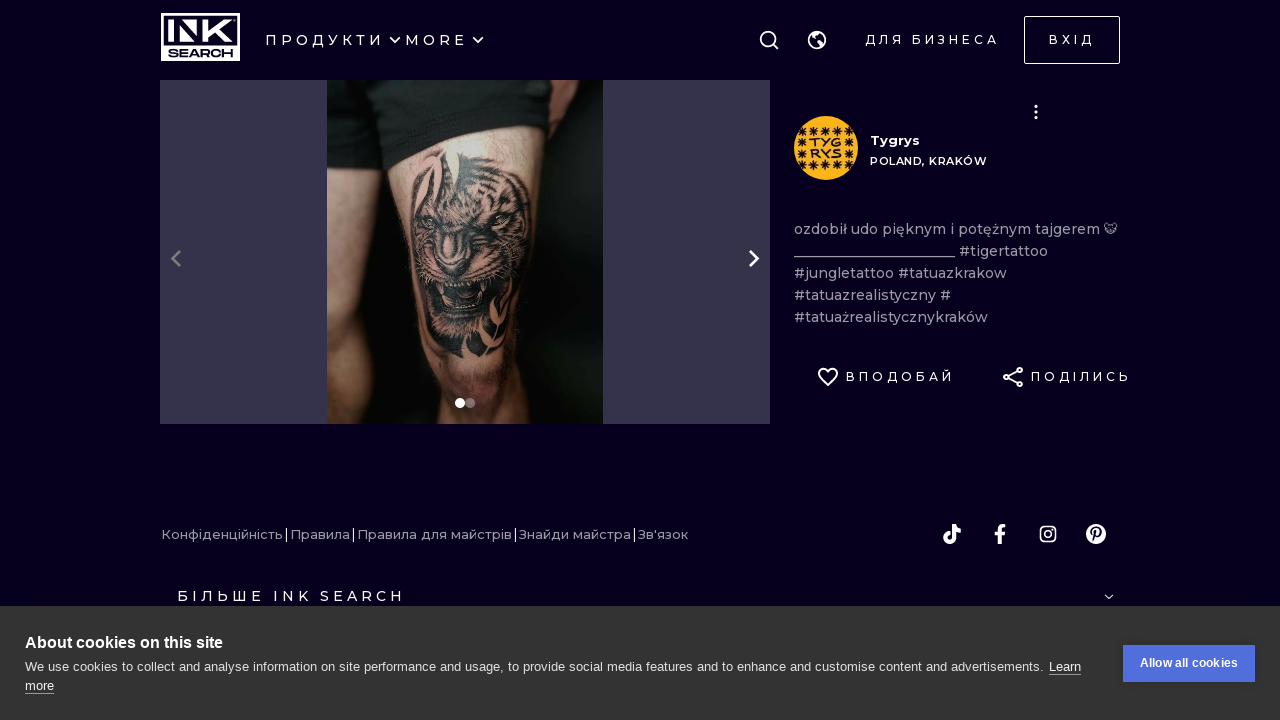

--- FILE ---
content_type: application/javascript
request_url: https://cdn.inksearch.co/production/6f65bab0/_next/static/chunks/6037-1b2d0623c1be8589.js
body_size: 6935
content:
"use strict";(self.webpackChunk_N_E=self.webpackChunk_N_E||[]).push([[6037],{85983:function(t,e,n){n.d(e,{Qo:function(){return u},RR:function(){return f},cv:function(){return a},dp:function(){return d},dr:function(){return p},oo:function(){return r},uY:function(){return h},x7:function(){return l}});var o=n(71347);function i(t,e,n){let{reference:i,floating:r}=t;const c=(0,o.Qq)(e),l=(0,o.Wh)(e),f=(0,o.I4)(l),s=(0,o.k3)(e),u="y"===c,a=i.x+i.width/2-r.width/2,h=i.y+i.height/2-r.height/2,p=i[f]/2-r[f]/2;let d;switch(s){case"top":d={x:a,y:i.y-r.height};break;case"bottom":d={x:a,y:i.y+i.height};break;case"right":d={x:i.x+i.width,y:h};break;case"left":d={x:i.x-r.width,y:h};break;default:d={x:i.x,y:i.y}}switch((0,o.hp)(e)){case"start":d[l]-=p*(n&&u?-1:1);break;case"end":d[l]+=p*(n&&u?-1:1)}return d}const r=async(t,e,n)=>{const{placement:o="bottom",strategy:r="absolute",middleware:c=[],platform:l}=n,f=c.filter(Boolean),s=await(null==l.isRTL?void 0:l.isRTL(e));let u=await l.getElementRects({reference:t,floating:e,strategy:r}),{x:a,y:h}=i(u,o,s),p=o,d={},m=0;for(let g=0;g<f.length;g++){const{name:n,fn:c}=f[g],{x:y,y:x,data:w,reset:v}=await c({x:a,y:h,initialPlacement:o,placement:p,strategy:r,middlewareData:d,rects:u,platform:l,elements:{reference:t,floating:e}});a=null!=y?y:a,h=null!=x?x:h,d={...d,[n]:{...d[n],...w}},v&&m<=50&&(m++,"object"===typeof v&&(v.placement&&(p=v.placement),v.rects&&(u=!0===v.rects?await l.getElementRects({reference:t,floating:e,strategy:r}):v.rects),({x:a,y:h}=i(u,p,s))),g=-1)}return{x:a,y:h,placement:p,strategy:r,middlewareData:d}};async function c(t,e){var n;void 0===e&&(e={});const{x:i,y:r,platform:c,rects:l,elements:f,strategy:s}=t,{boundary:u="clippingAncestors",rootBoundary:a="viewport",elementContext:h="floating",altBoundary:p=!1,padding:d=0}=(0,o.ku)(e,t),m=(0,o.yd)(d),g=f[p?"floating"===h?"reference":"floating":h],y=(0,o.JB)(await c.getClippingRect({element:null==(n=await(null==c.isElement?void 0:c.isElement(g)))||n?g:g.contextElement||await(null==c.getDocumentElement?void 0:c.getDocumentElement(f.floating)),boundary:u,rootBoundary:a,strategy:s})),x="floating"===h?{...l.floating,x:i,y:r}:l.reference,w=await(null==c.getOffsetParent?void 0:c.getOffsetParent(f.floating)),v=await(null==c.isElement?void 0:c.isElement(w))&&await(null==c.getScale?void 0:c.getScale(w))||{x:1,y:1},b=(0,o.JB)(c.convertOffsetParentRelativeRectToViewportRelativeRect?await c.convertOffsetParentRelativeRectToViewportRelativeRect({rect:x,offsetParent:w,strategy:s}):x);return{top:(y.top-b.top+m.top)/v.y,bottom:(b.bottom-y.bottom+m.bottom)/v.y,left:(y.left-b.left+m.left)/v.x,right:(b.right-y.right+m.right)/v.x}}const l=t=>({name:"arrow",options:t,async fn(e){const{x:n,y:i,placement:r,rects:c,platform:l,elements:f}=e,{element:s,padding:u=0}=(0,o.ku)(t,e)||{};if(null==s)return{};const a=(0,o.yd)(u),h={x:n,y:i},p=(0,o.Wh)(r),d=(0,o.I4)(p),m=await l.getDimensions(s),g="y"===p,y=g?"top":"left",x=g?"bottom":"right",w=g?"clientHeight":"clientWidth",v=c.reference[d]+c.reference[p]-h[p]-c.floating[d],b=h[p]-c.reference[p],R=await(null==l.getOffsetParent?void 0:l.getOffsetParent(s));let k=R?R[w]:0;k&&await(null==l.isElement?void 0:l.isElement(R))||(k=f.floating[w]||c.floating[d]);const F=v/2-b/2,L=k/2-m[d]/2-1,T=(0,o.VV)(a[y],L),A=(0,o.VV)(a[x],L),D=T,E=k-m[d]-A,V=k/2-m[d]/2+F,P=(0,o.uZ)(D,V,E),O=null!=(0,o.hp)(r)&&V!=P&&c.reference[d]/2-(V<D?T:A)-m[d]/2<0?V<D?D-V:E-V:0;return{[p]:h[p]-O,data:{[p]:P,centerOffset:V-P+O}}}});const f=function(t){return void 0===t&&(t={}),{name:"flip",options:t,async fn(e){var n;const{placement:i,middlewareData:r,rects:l,initialPlacement:f,platform:s,elements:u}=e,{mainAxis:a=!0,crossAxis:h=!0,fallbackPlacements:p,fallbackStrategy:d="bestFit",fallbackAxisSideDirection:m="none",flipAlignment:g=!0,...y}=(0,o.ku)(t,e),x=(0,o.k3)(i),w=(0,o.k3)(f)===f,v=await(null==s.isRTL?void 0:s.isRTL(u.floating)),b=p||(w||!g?[(0,o.pw)(f)]:(0,o.gy)(f));p||"none"===m||b.push(...(0,o.KX)(f,g,m,v));const R=[f,...b],k=await c(e,y),F=[];let L=(null==(n=r.flip)?void 0:n.overflows)||[];if(a&&F.push(k[x]),h){const t=(0,o.i8)(i,l,v);F.push(k[t[0]],k[t[1]])}if(L=[...L,{placement:i,overflows:F}],!F.every((t=>t<=0))){var T,A;const t=((null==(T=r.flip)?void 0:T.index)||0)+1,e=R[t];if(e)return{data:{index:t,overflows:L},reset:{placement:e}};let n=null==(A=L.filter((t=>t.overflows[0]<=0)).sort(((t,e)=>t.overflows[1]-e.overflows[1]))[0])?void 0:A.placement;if(!n)switch(d){case"bestFit":{var D;const t=null==(D=L.map((t=>[t.placement,t.overflows.filter((t=>t>0)).reduce(((t,e)=>t+e),0)])).sort(((t,e)=>t[1]-e[1]))[0])?void 0:D[0];t&&(n=t);break}case"initialPlacement":n=f}if(i!==n)return{reset:{placement:n}}}return{}}}};function s(t){const e=(0,o.VV)(...t.map((t=>t.left))),n=(0,o.VV)(...t.map((t=>t.top)));return{x:e,y:n,width:(0,o.Fp)(...t.map((t=>t.right)))-e,height:(0,o.Fp)(...t.map((t=>t.bottom)))-n}}const u=function(t){return void 0===t&&(t={}),{name:"inline",options:t,async fn(e){const{placement:n,elements:i,rects:r,platform:c,strategy:l}=e,{padding:f=2,x:u,y:a}=(0,o.ku)(t,e),h=Array.from(await(null==c.getClientRects?void 0:c.getClientRects(i.reference))||[]),p=function(t){const e=t.slice().sort(((t,e)=>t.y-e.y)),n=[];let i=null;for(let o=0;o<e.length;o++){const t=e[o];!i||t.y-i.y>i.height/2?n.push([t]):n[n.length-1].push(t),i=t}return n.map((t=>(0,o.JB)(s(t))))}(h),d=(0,o.JB)(s(h)),m=(0,o.yd)(f);const g=await c.getElementRects({reference:{getBoundingClientRect:function(){if(2===p.length&&p[0].left>p[1].right&&null!=u&&null!=a)return p.find((t=>u>t.left-m.left&&u<t.right+m.right&&a>t.top-m.top&&a<t.bottom+m.bottom))||d;if(p.length>=2){if("y"===(0,o.Qq)(n)){const t=p[0],e=p[p.length-1],i="top"===(0,o.k3)(n),r=t.top,c=e.bottom,l=i?t.left:e.left,f=i?t.right:e.right;return{top:r,bottom:c,left:l,right:f,width:f-l,height:c-r,x:l,y:r}}const t="left"===(0,o.k3)(n),e=(0,o.Fp)(...p.map((t=>t.right))),i=(0,o.VV)(...p.map((t=>t.left))),r=p.filter((n=>t?n.left===i:n.right===e)),c=r[0].top,l=r[r.length-1].bottom;return{top:c,bottom:l,left:i,right:e,width:e-i,height:l-c,x:i,y:c}}return d}},floating:i.floating,strategy:l});return r.reference.x!==g.reference.x||r.reference.y!==g.reference.y||r.reference.width!==g.reference.width||r.reference.height!==g.reference.height?{reset:{rects:g}}:{}}}};const a=function(t){return void 0===t&&(t=0),{name:"offset",options:t,async fn(e){const{x:n,y:i}=e,r=await async function(t,e){const{placement:n,platform:i,elements:r}=t,c=await(null==i.isRTL?void 0:i.isRTL(r.floating)),l=(0,o.k3)(n),f=(0,o.hp)(n),s="y"===(0,o.Qq)(n),u=["left","top"].includes(l)?-1:1,a=c&&s?-1:1,h=(0,o.ku)(e,t);let{mainAxis:p,crossAxis:d,alignmentAxis:m}="number"===typeof h?{mainAxis:h,crossAxis:0,alignmentAxis:null}:{mainAxis:0,crossAxis:0,alignmentAxis:null,...h};return f&&"number"===typeof m&&(d="end"===f?-1*m:m),s?{x:d*a,y:p*u}:{x:p*u,y:d*a}}(e,t);return{x:n+r.x,y:i+r.y,data:r}}}},h=function(t){return void 0===t&&(t={}),{name:"shift",options:t,async fn(e){const{x:n,y:i,placement:r}=e,{mainAxis:l=!0,crossAxis:f=!1,limiter:s={fn:t=>{let{x:e,y:n}=t;return{x:e,y:n}}},...u}=(0,o.ku)(t,e),a={x:n,y:i},h=await c(e,u),p=(0,o.Qq)((0,o.k3)(r)),d=(0,o.Rn)(p);let m=a[d],g=a[p];if(l){const t="y"===d?"bottom":"right",e=m+h["y"===d?"top":"left"],n=m-h[t];m=(0,o.uZ)(e,m,n)}if(f){const t="y"===p?"bottom":"right",e=g+h["y"===p?"top":"left"],n=g-h[t];g=(0,o.uZ)(e,g,n)}const y=s.fn({...e,[d]:m,[p]:g});return{...y,data:{x:y.x-n,y:y.y-i}}}}},p=function(t){return void 0===t&&(t={}),{options:t,fn(e){const{x:n,y:i,placement:r,rects:c,middlewareData:l}=e,{offset:f=0,mainAxis:s=!0,crossAxis:u=!0}=(0,o.ku)(t,e),a={x:n,y:i},h=(0,o.Qq)(r),p=(0,o.Rn)(h);let d=a[p],m=a[h];const g=(0,o.ku)(f,e),y="number"===typeof g?{mainAxis:g,crossAxis:0}:{mainAxis:0,crossAxis:0,...g};if(s){const t="y"===p?"height":"width",e=c.reference[p]-c.floating[t]+y.mainAxis,n=c.reference[p]+c.reference[t]-y.mainAxis;d<e?d=e:d>n&&(d=n)}if(u){var x,w;const t="y"===p?"width":"height",e=["top","left"].includes((0,o.k3)(r)),n=c.reference[h]-c.floating[t]+(e&&(null==(x=l.offset)?void 0:x[h])||0)+(e?0:y.crossAxis),i=c.reference[h]+c.reference[t]+(e?0:(null==(w=l.offset)?void 0:w[h])||0)-(e?y.crossAxis:0);m<n?m=n:m>i&&(m=i)}return{[p]:d,[h]:m}}}},d=function(t){return void 0===t&&(t={}),{name:"size",options:t,async fn(e){const{placement:n,rects:i,platform:r,elements:l}=e,{apply:f=(()=>{}),...s}=(0,o.ku)(t,e),u=await c(e,s),a=(0,o.k3)(n),h=(0,o.hp)(n),p="y"===(0,o.Qq)(n),{width:d,height:m}=i.floating;let g,y;"top"===a||"bottom"===a?(g=a,y=h===(await(null==r.isRTL?void 0:r.isRTL(l.floating))?"start":"end")?"left":"right"):(y=a,g="end"===h?"top":"bottom");const x=m-u[g],w=d-u[y],v=!e.middlewareData.shift;let b=x,R=w;if(p){const t=d-u.left-u.right;R=h||v?(0,o.VV)(w,t):t}else{const t=m-u.top-u.bottom;b=h||v?(0,o.VV)(x,t):t}if(v&&!h){const t=(0,o.Fp)(u.left,0),e=(0,o.Fp)(u.right,0),n=(0,o.Fp)(u.top,0),i=(0,o.Fp)(u.bottom,0);p?R=d-2*(0!==t||0!==e?t+e:(0,o.Fp)(u.left,u.right)):b=m-2*(0!==n||0!==i?n+i:(0,o.Fp)(u.top,u.bottom))}await f({...e,availableWidth:R,availableHeight:b});const k=await r.getDimensions(l.floating);return d!==k.width||m!==k.height?{reset:{rects:!0}}:{}}}}},66037:function(t,e,n){n.d(e,{Me:function(){return w},oo:function(){return v}});var o=n(71347),i=n(85983),r=n(68365);function c(t){const e=(0,r.Dx)(t);let n=parseFloat(e.width)||0,i=parseFloat(e.height)||0;const c=(0,r.Re)(t),l=c?t.offsetWidth:n,f=c?t.offsetHeight:i,s=(0,o.NM)(n)!==l||(0,o.NM)(i)!==f;return s&&(n=l,i=f),{width:n,height:i,$:s}}function l(t){return(0,r.kK)(t)?t:t.contextElement}function f(t){const e=l(t);if(!(0,r.Re)(e))return(0,o.ze)(1);const n=e.getBoundingClientRect(),{width:i,height:f,$:s}=c(e);let u=(s?(0,o.NM)(n.width):n.width)/i,a=(s?(0,o.NM)(n.height):n.height)/f;return u&&Number.isFinite(u)||(u=1),a&&Number.isFinite(a)||(a=1),{x:u,y:a}}const s=(0,o.ze)(0);function u(t){const e=(0,r.Jj)(t);return(0,r.Pf)()&&e.visualViewport?{x:e.visualViewport.offsetLeft,y:e.visualViewport.offsetTop}:s}function a(t,e,n,i){void 0===e&&(e=!1),void 0===n&&(n=!1);const c=t.getBoundingClientRect(),s=l(t);let a=(0,o.ze)(1);e&&(i?(0,r.kK)(i)&&(a=f(i)):a=f(t));const h=function(t,e,n){return void 0===e&&(e=!1),!(!n||e&&n!==(0,r.Jj)(t))&&e}(s,n,i)?u(s):(0,o.ze)(0);let p=(c.left+h.x)/a.x,d=(c.top+h.y)/a.y,m=c.width/a.x,g=c.height/a.y;if(s){const t=(0,r.Jj)(s),e=i&&(0,r.kK)(i)?(0,r.Jj)(i):i;let n=t.frameElement;for(;n&&i&&e!==t;){const t=f(n),e=n.getBoundingClientRect(),o=(0,r.Dx)(n),i=e.left+(n.clientLeft+parseFloat(o.paddingLeft))*t.x,c=e.top+(n.clientTop+parseFloat(o.paddingTop))*t.y;p*=t.x,d*=t.y,m*=t.x,g*=t.y,p+=i,d+=c,n=(0,r.Jj)(n).frameElement}}return(0,o.JB)({width:m,height:g,x:p,y:d})}function h(t){return a((0,r.tF)(t)).left+(0,r.Lw)(t).scrollLeft}function p(t,e,n){let i;if("viewport"===e)i=function(t,e){const n=(0,r.Jj)(t),o=(0,r.tF)(t),i=n.visualViewport;let c=o.clientWidth,l=o.clientHeight,f=0,s=0;if(i){c=i.width,l=i.height;const t=(0,r.Pf)();(!t||t&&"fixed"===e)&&(f=i.offsetLeft,s=i.offsetTop)}return{width:c,height:l,x:f,y:s}}(t,n);else if("document"===e)i=function(t){const e=(0,r.tF)(t),n=(0,r.Lw)(t),i=t.ownerDocument.body,c=(0,o.Fp)(e.scrollWidth,e.clientWidth,i.scrollWidth,i.clientWidth),l=(0,o.Fp)(e.scrollHeight,e.clientHeight,i.scrollHeight,i.clientHeight);let f=-n.scrollLeft+h(t);const s=-n.scrollTop;return"rtl"===(0,r.Dx)(i).direction&&(f+=(0,o.Fp)(e.clientWidth,i.clientWidth)-c),{width:c,height:l,x:f,y:s}}((0,r.tF)(t));else if((0,r.kK)(e))i=function(t,e){const n=a(t,!0,"fixed"===e),i=n.top+t.clientTop,c=n.left+t.clientLeft,l=(0,r.Re)(t)?f(t):(0,o.ze)(1);return{width:t.clientWidth*l.x,height:t.clientHeight*l.y,x:c*l.x,y:i*l.y}}(e,n);else{const n=u(t);i={...e,x:e.x-n.x,y:e.y-n.y}}return(0,o.JB)(i)}function d(t,e){const n=(0,r.Ow)(t);return!(n===e||!(0,r.kK)(n)||(0,r.Py)(n))&&("fixed"===(0,r.Dx)(n).position||d(n,e))}function m(t,e,n){const i=(0,r.Re)(e),c=(0,r.tF)(e),l="fixed"===n,f=a(t,!0,l,e);let s={scrollLeft:0,scrollTop:0};const u=(0,o.ze)(0);if(i||!i&&!l)if(("body"!==(0,r.wk)(e)||(0,r.ao)(c))&&(s=(0,r.Lw)(e)),i){const t=a(e,!0,l,e);u.x=t.x+e.clientLeft,u.y=t.y+e.clientTop}else c&&(u.x=h(c));return{x:f.left+s.scrollLeft-u.x,y:f.top+s.scrollTop-u.y,width:f.width,height:f.height}}function g(t,e){return(0,r.Re)(t)&&"fixed"!==(0,r.Dx)(t).position?e?e(t):t.offsetParent:null}function y(t,e){const n=(0,r.Jj)(t);if(!(0,r.Re)(t))return n;let o=g(t,e);for(;o&&(0,r.Ze)(o)&&"static"===(0,r.Dx)(o).position;)o=g(o,e);return o&&("html"===(0,r.wk)(o)||"body"===(0,r.wk)(o)&&"static"===(0,r.Dx)(o).position&&!(0,r.hT)(o))?n:o||(0,r.gQ)(t)||n}const x={convertOffsetParentRelativeRectToViewportRelativeRect:function(t){let{rect:e,offsetParent:n,strategy:i}=t;const c=(0,r.Re)(n),l=(0,r.tF)(n);if(n===l)return e;let s={scrollLeft:0,scrollTop:0},u=(0,o.ze)(1);const h=(0,o.ze)(0);if((c||!c&&"fixed"!==i)&&(("body"!==(0,r.wk)(n)||(0,r.ao)(l))&&(s=(0,r.Lw)(n)),(0,r.Re)(n))){const t=a(n);u=f(n),h.x=t.x+n.clientLeft,h.y=t.y+n.clientTop}return{width:e.width*u.x,height:e.height*u.y,x:e.x*u.x-s.scrollLeft*u.x+h.x,y:e.y*u.y-s.scrollTop*u.y+h.y}},getDocumentElement:r.tF,getClippingRect:function(t){let{element:e,boundary:n,rootBoundary:i,strategy:c}=t;const l="clippingAncestors"===n?function(t,e){const n=e.get(t);if(n)return n;let o=(0,r.Kx)(t).filter((t=>(0,r.kK)(t)&&"body"!==(0,r.wk)(t))),i=null;const c="fixed"===(0,r.Dx)(t).position;let l=c?(0,r.Ow)(t):t;for(;(0,r.kK)(l)&&!(0,r.Py)(l);){const e=(0,r.Dx)(l),n=(0,r.hT)(l);n||"fixed"!==e.position||(i=null),(c?!n&&!i:!n&&"static"===e.position&&i&&["absolute","fixed"].includes(i.position)||(0,r.ao)(l)&&!n&&d(t,l))?o=o.filter((t=>t!==l)):i=e,l=(0,r.Ow)(l)}return e.set(t,o),o}(e,this._c):[].concat(n),f=[...l,i],s=f[0],u=f.reduce(((t,n)=>{const i=p(e,n,c);return t.top=(0,o.Fp)(i.top,t.top),t.right=(0,o.VV)(i.right,t.right),t.bottom=(0,o.VV)(i.bottom,t.bottom),t.left=(0,o.Fp)(i.left,t.left),t}),p(e,s,c));return{width:u.right-u.left,height:u.bottom-u.top,x:u.left,y:u.top}},getOffsetParent:y,getElementRects:async function(t){let{reference:e,floating:n,strategy:o}=t;const i=this.getOffsetParent||y,r=this.getDimensions;return{reference:m(e,await i(n),o),floating:{x:0,y:0,...await r(n)}}},getClientRects:function(t){return Array.from(t.getClientRects())},getDimensions:function(t){return c(t)},getScale:f,isElement:r.kK,isRTL:function(t){return"rtl"===(0,r.Dx)(t).direction}};function w(t,e,n,i){void 0===i&&(i={});const{ancestorScroll:c=!0,ancestorResize:f=!0,elementResize:s="function"===typeof ResizeObserver,layoutShift:u="function"===typeof IntersectionObserver,animationFrame:h=!1}=i,p=l(t),d=c||f?[...p?(0,r.Kx)(p):[],...(0,r.Kx)(e)]:[];d.forEach((t=>{c&&t.addEventListener("scroll",n,{passive:!0}),f&&t.addEventListener("resize",n)}));const m=p&&u?function(t,e){let n,i=null;const c=(0,r.tF)(t);function l(){clearTimeout(n),i&&i.disconnect(),i=null}return function r(f,s){void 0===f&&(f=!1),void 0===s&&(s=1),l();const{left:u,top:a,width:h,height:p}=t.getBoundingClientRect();if(f||e(),!h||!p)return;const d={rootMargin:-(0,o.GW)(a)+"px "+-(0,o.GW)(c.clientWidth-(u+h))+"px "+-(0,o.GW)(c.clientHeight-(a+p))+"px "+-(0,o.GW)(u)+"px",threshold:(0,o.Fp)(0,(0,o.VV)(1,s))||1};let m=!0;function g(t){const e=t[0].intersectionRatio;if(e!==s){if(!m)return r();e?r(!1,e):n=setTimeout((()=>{r(!1,1e-7)}),100)}m=!1}try{i=new IntersectionObserver(g,{...d,root:c.ownerDocument})}catch(y){i=new IntersectionObserver(g,d)}i.observe(t)}(!0),l}(p,n):null;let g,y=-1,x=null;s&&(x=new ResizeObserver((t=>{let[o]=t;o&&o.target===p&&x&&(x.unobserve(e),cancelAnimationFrame(y),y=requestAnimationFrame((()=>{x&&x.observe(e)}))),n()})),p&&!h&&x.observe(p),x.observe(e));let w=h?a(t):null;return h&&function e(){const o=a(t);!w||o.x===w.x&&o.y===w.y&&o.width===w.width&&o.height===w.height||n();w=o,g=requestAnimationFrame(e)}(),n(),()=>{d.forEach((t=>{c&&t.removeEventListener("scroll",n),f&&t.removeEventListener("resize",n)})),m&&m(),x&&x.disconnect(),x=null,h&&cancelAnimationFrame(g)}}const v=(t,e,n)=>{const o=new Map,r={platform:x,...n},c={...r.platform,_c:o};return(0,i.oo)(t,e,{...r,platform:c})}},71347:function(t,e,n){n.d(e,{Fp:function(){return i},GW:function(){return c},I4:function(){return m},JB:function(){return F},KX:function(){return b},NM:function(){return r},Qq:function(){return g},Rn:function(){return d},VV:function(){return o},Wh:function(){return y},gy:function(){return w},hp:function(){return p},i8:function(){return x},k3:function(){return h},ku:function(){return a},pw:function(){return R},uZ:function(){return u},yd:function(){return k},ze:function(){return l}});const o=Math.min,i=Math.max,r=Math.round,c=Math.floor,l=t=>({x:t,y:t}),f={left:"right",right:"left",bottom:"top",top:"bottom"},s={start:"end",end:"start"};function u(t,e,n){return i(t,o(e,n))}function a(t,e){return"function"===typeof t?t(e):t}function h(t){return t.split("-")[0]}function p(t){return t.split("-")[1]}function d(t){return"x"===t?"y":"x"}function m(t){return"y"===t?"height":"width"}function g(t){return["top","bottom"].includes(h(t))?"y":"x"}function y(t){return d(g(t))}function x(t,e,n){void 0===n&&(n=!1);const o=p(t),i=y(t),r=m(i);let c="x"===i?o===(n?"end":"start")?"right":"left":"start"===o?"bottom":"top";return e.reference[r]>e.floating[r]&&(c=R(c)),[c,R(c)]}function w(t){const e=R(t);return[v(t),e,v(e)]}function v(t){return t.replace(/start|end/g,(t=>s[t]))}function b(t,e,n,o){const i=p(t);let r=function(t,e,n){const o=["left","right"],i=["right","left"],r=["top","bottom"],c=["bottom","top"];switch(t){case"top":case"bottom":return n?e?i:o:e?o:i;case"left":case"right":return e?r:c;default:return[]}}(h(t),"start"===n,o);return i&&(r=r.map((t=>t+"-"+i)),e&&(r=r.concat(r.map(v)))),r}function R(t){return t.replace(/left|right|bottom|top/g,(t=>f[t]))}function k(t){return"number"!==typeof t?function(t){return{top:0,right:0,bottom:0,left:0,...t}}(t):{top:t,right:t,bottom:t,left:t}}function F(t){return{...t,top:t.y,left:t.x,right:t.x+t.width,bottom:t.y+t.height}}},68365:function(t,e,n){function o(t){return c(t)?(t.nodeName||"").toLowerCase():"#document"}function i(t){var e;return(null==t||null==(e=t.ownerDocument)?void 0:e.defaultView)||window}function r(t){var e;return null==(e=(c(t)?t.ownerDocument:t.document)||window.document)?void 0:e.documentElement}function c(t){return t instanceof Node||t instanceof i(t).Node}function l(t){return t instanceof Element||t instanceof i(t).Element}function f(t){return t instanceof HTMLElement||t instanceof i(t).HTMLElement}function s(t){return"undefined"!==typeof ShadowRoot&&(t instanceof ShadowRoot||t instanceof i(t).ShadowRoot)}function u(t){const{overflow:e,overflowX:n,overflowY:o,display:i}=g(t);return/auto|scroll|overlay|hidden|clip/.test(e+o+n)&&!["inline","contents"].includes(i)}function a(t){return["table","td","th"].includes(o(t))}function h(t){const e=d(),n=g(t);return"none"!==n.transform||"none"!==n.perspective||!!n.containerType&&"normal"!==n.containerType||!e&&!!n.backdropFilter&&"none"!==n.backdropFilter||!e&&!!n.filter&&"none"!==n.filter||["transform","perspective","filter"].some((t=>(n.willChange||"").includes(t)))||["paint","layout","strict","content"].some((t=>(n.contain||"").includes(t)))}function p(t){let e=x(t);for(;f(e)&&!m(e);){if(h(e))return e;e=x(e)}return null}function d(){return!("undefined"===typeof CSS||!CSS.supports)&&CSS.supports("-webkit-backdrop-filter","none")}function m(t){return["html","body","#document"].includes(o(t))}function g(t){return i(t).getComputedStyle(t)}function y(t){return l(t)?{scrollLeft:t.scrollLeft,scrollTop:t.scrollTop}:{scrollLeft:t.pageXOffset,scrollTop:t.pageYOffset}}function x(t){if("html"===o(t))return t;const e=t.assignedSlot||t.parentNode||s(t)&&t.host||r(t);return s(e)?e.host:e}function w(t){const e=x(t);return m(e)?t.ownerDocument?t.ownerDocument.body:t.body:f(e)&&u(e)?e:w(e)}function v(t,e){var n;void 0===e&&(e=[]);const o=w(t),r=o===(null==(n=t.ownerDocument)?void 0:n.body),c=i(o);return r?e.concat(c,c.visualViewport||[],u(o)?o:[]):e.concat(o,v(o))}n.d(e,{Dx:function(){return g},Jj:function(){return i},Kx:function(){return v},Lw:function(){return y},Ow:function(){return x},Pf:function(){return d},Py:function(){return m},Re:function(){return f},Ze:function(){return a},ao:function(){return u},gQ:function(){return p},hT:function(){return h},kK:function(){return l},tF:function(){return r},wk:function(){return o}})}}]);

--- FILE ---
content_type: application/javascript
request_url: https://cdn.inksearch.co/production/6f65bab0/_next/static/chunks/webpack-47dc6bf1102c510b.js
body_size: 3928
content:
!function(){"use strict";var e={},c={};function t(a){var n=c[a];if(void 0!==n)return n.exports;var f=c[a]={id:a,loaded:!1,exports:{}},r=!0;try{e[a].call(f.exports,f,f.exports,t),r=!1}finally{r&&delete c[a]}return f.loaded=!0,f.exports}t.m=e,function(){var e=[];t.O=function(c,a,n,f){if(!a){var r=1/0;for(i=0;i<e.length;i++){a=e[i][0],n=e[i][1],f=e[i][2];for(var d=!0,b=0;b<a.length;b++)(!1&f||r>=f)&&Object.keys(t.O).every((function(e){return t.O[e](a[b])}))?a.splice(b--,1):(d=!1,f<r&&(r=f));if(d){e.splice(i--,1);var o=n();void 0!==o&&(c=o)}}return c}f=f||0;for(var i=e.length;i>0&&e[i-1][2]>f;i--)e[i]=e[i-1];e[i]=[a,n,f]}}(),t.n=function(e){var c=e&&e.__esModule?function(){return e.default}:function(){return e};return t.d(c,{a:c}),c},function(){var e,c=Object.getPrototypeOf?function(e){return Object.getPrototypeOf(e)}:function(e){return e.__proto__};t.t=function(a,n){if(1&n&&(a=this(a)),8&n)return a;if("object"===typeof a&&a){if(4&n&&a.__esModule)return a;if(16&n&&"function"===typeof a.then)return a}var f=Object.create(null);t.r(f);var r={};e=e||[null,c({}),c([]),c(c)];for(var d=2&n&&a;"object"==typeof d&&!~e.indexOf(d);d=c(d))Object.getOwnPropertyNames(d).forEach((function(e){r[e]=function(){return a[e]}}));return r.default=function(){return a},t.d(f,r),f}}(),t.d=function(e,c){for(var a in c)t.o(c,a)&&!t.o(e,a)&&Object.defineProperty(e,a,{enumerable:!0,get:c[a]})},t.f={},t.e=function(e){return Promise.all(Object.keys(t.f).reduce((function(c,a){return t.f[a](e,c),c}),[]))},t.u=function(e){return 2225===e?"static/chunks/2225-52692982190a0a5d.js":4939===e?"static/chunks/4939-c1f9116ba0a8e6e9.js":6222===e?"static/chunks/6222-2c3ce23a8b47bf38.js":579===e?"static/chunks/579-f889d6123713085a.js":4032===e?"static/chunks/4032-b199b27c2834faf8.js":3252===e?"static/chunks/3252-0cfbeb08f923ed8f.js":8569===e?"static/chunks/8569-aa3ce6d3e29d3970.js":8954===e?"static/chunks/8954-96d893f8485f5807.js":4991===e?"static/chunks/4991-9ec33438be872996.js":6961===e?"static/chunks/6961-27db0c17d04857bf.js":6037===e?"static/chunks/6037-1b2d0623c1be8589.js":1725===e?"static/chunks/1725-f95034a7a0cf5d2b.js":4254===e?"static/chunks/4254-8245eda67634612c.js":1674===e?"static/chunks/1674-0d8012488cd3c222.js":2810===e?"static/chunks/2810-c76fa88567cced7d.js":1379===e?"static/chunks/1379-5059c0e57fe3cd56.js":4163===e?"static/chunks/4163-0bd6dc070632e5d6.js":6240===e?"static/chunks/6240-7df3ce4fcba20f84.js":6793===e?"static/chunks/6793-0a0ab7eb50f0162b.js":"static/chunks/"+e+"."+{169:"36a070935392fa5c",177:"23a88f570da98af0",237:"d55bba8f900395fe",387:"eae1253950642f08",404:"60a33dd6d97491bd",455:"439b2fd0f3d1ca7f",531:"63cd0ce29cda786f",694:"c4dceb0125962720",839:"4b86cb7c0f36211d",1089:"460ad46225f25afe",1119:"06e7be644fe6e730",1191:"ffcbc5c3e1f7dfd3",1192:"0a3e7e202e20b223",1197:"6373eef96ec29faf",1301:"103647279e4ae1ff",1555:"fd173ed4aed5b48c",1650:"94c2ca78138bae88",1660:"307c3b7f1c48a0df",1687:"8de14e4c5392e73f",1734:"79c0aa1a132279db",1749:"74577e766f799388",1898:"64bf8d8bd298bc4b",2042:"ab37f53824005695",2292:"19391b498ffd84a0",2309:"13090ae3f3b8683c",2494:"5a5b51c1f3667b74",2522:"33de5d51b62d0085",3077:"b70a1a9ad68e8e84",3116:"11ea8513c72166e2",3205:"9a1091afee5c6b45",3426:"93ff32cb4e9da744",3665:"b6ddf5c06d9a30fd",3684:"b43d3e5eba8f3b38",3799:"d7884d5b72721a3a",3824:"c601cbf4aaddc273",3974:"fc612bc4f02fc457",3995:"8bb6055efdcb4649",4362:"648d48cfc5890ea7",4484:"d0d36c3854dd8c83",4887:"8dc5087a5363218b",4915:"f1b24ae127c4ec7a",5024:"2f5d31f395a57936",5577:"8e06572a38d925e3",5861:"2302eb62f3206ba2",5882:"22b595dd81b34089",5917:"5b72d7d1710e9760",5969:"65d0ebc2cbf79605",6367:"37a27d3970c53b1a",6410:"2e5c1084414ce690",6651:"3311afebed50d42f",6745:"9d39039a59778874",6967:"1bbd378f09e94e7b",6969:"b70c7201fb2240de",7075:"e3c4249b9e6857e4",7240:"01905d087229b898",7241:"d9915e1887fb2e4f",7263:"0fe5a83f9f641125",7281:"37fea19111d19d72",7406:"3489b6771829ea63",7479:"bbd37fb1cc2b3efc",7499:"7e12fd77cb1fec46",7511:"6b83c7faab07179d",7597:"895b95d45aa36e09",7744:"8fbbea068d16b4d4",8035:"5bedaaa74083c8c9",8514:"1dda20c0b9e89575",8545:"9a9084cd52a4b671",8577:"4f4fa5d8836da886",8597:"e9640ce544efda3c",8690:"bc497e4afa0c6092",8982:"54fb0fa0cde1fa83",9016:"51fb34cf44121ab6",9088:"05e16c6ca76277bc",9116:"a73905f6301eef62",9968:"127c74e4bba8c30e"}[e]+".js"},t.miniCssF=function(e){return"static/css/"+{99:"5a6be0b7899082f1",169:"c005040e6f839b11",297:"7714d4693365e422",359:"5a6be0b7899082f1",361:"ba5f68cd3ef04a11",387:"c005040e6f839b11",1179:"5a6be0b7899082f1",1198:"ba5f68cd3ef04a11",1533:"b09fe5cd946ec2d3",1649:"5a6be0b7899082f1",1700:"b09fe5cd946ec2d3",1733:"ba5f68cd3ef04a11",2042:"c005040e6f839b11",2126:"5a6be0b7899082f1",2197:"5a6be0b7899082f1",2312:"77fdeac36131024e",2492:"ba5f68cd3ef04a11",2810:"916773a5948101b6",2888:"17a1c05742a554e4",3378:"5a6be0b7899082f1",3459:"ba5f68cd3ef04a11",3474:"f5ea21fdc19894ba",3684:"c005040e6f839b11",4294:"b09fe5cd946ec2d3",4718:"ba5f68cd3ef04a11",4924:"ba5f68cd3ef04a11",5197:"ba5f68cd3ef04a11",5350:"ba5f68cd3ef04a11",5405:"ba5f68cd3ef04a11",5704:"ba5f68cd3ef04a11",6027:"b09fe5cd946ec2d3",6238:"7714d4693365e422",6689:"5a6be0b7899082f1",7247:"fac388bb33b0e4ad",7281:"619ce31851847a0e",7746:"ba5f68cd3ef04a11",7976:"dbd26bb4f506fab4",8194:"d8b4c09791764307",8573:"5a6be0b7899082f1",8577:"2b45fb831517416b",8597:"619ce31851847a0e",8619:"5a6be0b7899082f1",8644:"ba5f68cd3ef04a11",9062:"ba5f68cd3ef04a11",9116:"c005040e6f839b11",9117:"5a6be0b7899082f1",9195:"ba5f68cd3ef04a11",9311:"896d959c60419391",9404:"5a6be0b7899082f1",9649:"b09fe5cd946ec2d3",9885:"5a6be0b7899082f1",9906:"37a5abe024895d8b",9968:"1e68f4ea60cdbb6c"}[e]+".css"},t.g=function(){if("object"===typeof globalThis)return globalThis;try{return this||new Function("return this")()}catch(e){if("object"===typeof window)return window}}(),t.hmd=function(e){return(e=Object.create(e)).children||(e.children=[]),Object.defineProperty(e,"exports",{enumerable:!0,set:function(){throw new Error("ES Modules may not assign module.exports or exports.*, Use ESM export syntax, instead: "+e.id)}}),e},t.o=function(e,c){return Object.prototype.hasOwnProperty.call(e,c)},function(){var e={},c="_N_E:";t.l=function(a,n,f,r){if(e[a])e[a].push(n);else{var d,b;if(void 0!==f)for(var o=document.getElementsByTagName("script"),i=0;i<o.length;i++){var u=o[i];if(u.getAttribute("src")==a||u.getAttribute("data-webpack")==c+f){d=u;break}}d||(b=!0,(d=document.createElement("script")).charset="utf-8",d.timeout=120,t.nc&&d.setAttribute("nonce",t.nc),d.setAttribute("data-webpack",c+f),d.src=t.tu(a),0!==d.src.indexOf(window.location.origin+"/")&&(d.crossOrigin="anonymous")),e[a]=[n];var s=function(c,t){d.onerror=d.onload=null,clearTimeout(l);var n=e[a];if(delete e[a],d.parentNode&&d.parentNode.removeChild(d),n&&n.forEach((function(e){return e(t)})),c)return c(t)},l=setTimeout(s.bind(null,void 0,{type:"timeout",target:d}),12e4);d.onerror=s.bind(null,d.onerror),d.onload=s.bind(null,d.onload),b&&document.head.appendChild(d)}}}(),t.r=function(e){"undefined"!==typeof Symbol&&Symbol.toStringTag&&Object.defineProperty(e,Symbol.toStringTag,{value:"Module"}),Object.defineProperty(e,"__esModule",{value:!0})},t.nmd=function(e){return e.paths=[],e.children||(e.children=[]),e},function(){var e;t.tt=function(){return void 0===e&&(e={createScriptURL:function(e){return e}},"undefined"!==typeof trustedTypes&&trustedTypes.createPolicy&&(e=trustedTypes.createPolicy("nextjs#bundler",e))),e}}(),t.tu=function(e){return t.tt().createScriptURL(e)},t.p="https://cdn.inksearch.co/production/6f65bab0/_next/",function(){var e=function(e){return new Promise((function(c,a){var n=t.miniCssF(e),f=t.p+n;if(function(e,c){for(var t=document.getElementsByTagName("link"),a=0;a<t.length;a++){var n=(r=t[a]).getAttribute("data-href")||r.getAttribute("href");if("stylesheet"===r.rel&&(n===e||n===c))return r}var f=document.getElementsByTagName("style");for(a=0;a<f.length;a++){var r;if((n=(r=f[a]).getAttribute("data-href"))===e||n===c)return r}}(n,f))return c();!function(e,c,t,a){var n=document.createElement("link");n.rel="stylesheet",n.type="text/css",n.onerror=n.onload=function(f){if(n.onerror=n.onload=null,"load"===f.type)t();else{var r=f&&("load"===f.type?"missing":f.type),d=f&&f.target&&f.target.href||c,b=new Error("Loading CSS chunk "+e+" failed.\n("+d+")");b.code="CSS_CHUNK_LOAD_FAILED",b.type=r,b.request=d,n.parentNode.removeChild(n),a(b)}},n.href=c,0!==n.href.indexOf(window.location.origin+"/")&&(n.crossOrigin="anonymous"),document.head.appendChild(n)}(e,f,c,a)}))},c={2272:0};t.f.miniCss=function(t,a){c[t]?a.push(c[t]):0!==c[t]&&{169:1,387:1,2042:1,2810:1,3684:1,7281:1,8577:1,8597:1,9116:1,9968:1}[t]&&a.push(c[t]=e(t).then((function(){c[t]=0}),(function(e){throw delete c[t],e})))}}(),function(){var e={2272:0};t.f.j=function(c,a){var n=t.o(e,c)?e[c]:void 0;if(0!==n)if(n)a.push(n[2]);else if(2272!=c){var f=new Promise((function(t,a){n=e[c]=[t,a]}));a.push(n[2]=f);var r=t.p+t.u(c),d=new Error;t.l(r,(function(a){if(t.o(e,c)&&(0!==(n=e[c])&&(e[c]=void 0),n)){var f=a&&("load"===a.type?"missing":a.type),r=a&&a.target&&a.target.src;d.message="Loading chunk "+c+" failed.\n("+f+": "+r+")",d.name="ChunkLoadError",d.type=f,d.request=r,n[1](d)}}),"chunk-"+c,c)}else e[c]=0},t.O.j=function(c){return 0===e[c]};var c=function(c,a){var n,f,r=a[0],d=a[1],b=a[2],o=0;if(r.some((function(c){return 0!==e[c]}))){for(n in d)t.o(d,n)&&(t.m[n]=d[n]);if(b)var i=b(t)}for(c&&c(a);o<r.length;o++)f=r[o],t.o(e,f)&&e[f]&&e[f][0](),e[f]=0;return t.O(i)},a=self.webpackChunk_N_E=self.webpackChunk_N_E||[];a.forEach(c.bind(null,0)),a.push=c.bind(null,a.push.bind(a))}(),t.nc=void 0}();